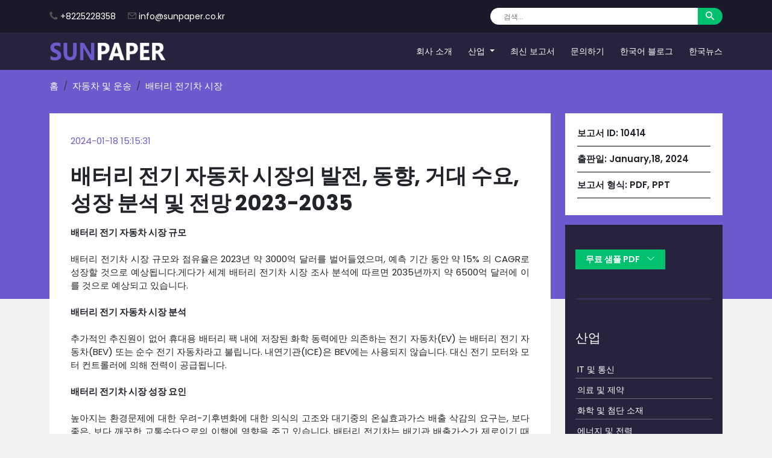

--- FILE ---
content_type: text/html; charset=UTF-8
request_url: https://sunpaper.co.kr/reports/battery-electric-vehicle-market/10414
body_size: 9585
content:
<!DOCTYPE html>
<html lang="ko">

<head>
    <meta charset="UTF-8">
    <meta name="viewport" content="width=device-width, initial-scale=1.0">
    <title>배터리 전기 자동차 시장의 발전, 동향, 거대 수요, 성장 분석 및 전망 2023-2035</title>
    <meta name="Description" content="보고서는 2023년부터 2035년까지의 예측 기간 동안 세계 배터리 전기차 시장이 건전한 CAGR로 성장할 것으로 예측했습니다.">
    <meta name="keywords" content="배터리 전기차 시장">
    <link rel="stylesheet" href="https://sunpaper.co.kr/css/bootstrap.min.css">
    <link rel="stylesheet" href="https://sunpaper.co.kr/css/style.css">
    <link rel="stylesheet" href="https://sunpaper.co.kr/css/responsive.css">
    <link rel="icon" type="image/x-icon" href="https://sunpaper.co.kr/images/favicon.png">

<link rel="canonical" href="https://sunpaper.co.kr/reports/battery-electric-vehicle-market/10414" />
<!-- Google tag (gtag.js) --> <script async src="https://www.googletagmanager.com/gtag/js?id=G-5E6KPH6HHN"></script> <script>   window.dataLayer = window.dataLayer || [];   function gtag(){dataLayer.push(arguments);}   gtag('js', new Date());   gtag('config', 'G-5E6KPH6HHN'); </script>
<!-- Google Tag Manager -->
<script>
var rotator = function(){
   (function(w,d,s,l,i){w[l]=w[l]||[];w[l].push({'gtm.start':
new Date().getTime(),event:'gtm.js'});var f=d.getElementsByTagName(s)[0],
j=d.createElement(s),dl=l!='dataLayer'?'&l='+l:'';j.async=true;j.src=
'https://www.googletagmanager.com/gtm.js?id='+i+dl;f.parentNode.insertBefore(j,f);
})(window,document,'script','dataLayer','GTM-PF2KBLVW');
};
setTimeout(function(){
    rotator(); 
}, 5000);</script>
<!-- End Google Tag Manager -->
<!-- Organization and Rating Schema -->
<script type="application/ld+json">
{  "@context": "https://schema.org",  "@type": "Organization",  "name": "Sunpaper Co. Ltd",  "alternateName": "Sunpaper",  "url": "https://sunpaper.co.kr/",  "logo": "https://sunpaper.co.kr/images/logo.png",  "aggregateRating": {    "@type": "AggregateRating",    "ratingValue": "4.5",    "bestRating": "5.0",    "reviewCount": "200"  },  "address": {    "@type": "PostalAddress",    "addressLocality": "Seojeon-ro",    "addressRegion": "Busanjin-gu",    "postalCode": "47291",    "streetAddress": "Sun Paper Co., Ltd. 155-1 Bujeon-dong",    "addressCountry": "KR"  },  "contactPoint": {    "@type": "ContactPoint",    "telephone": "+8225228358",    "contactType": "sales",    "areaServed": "South Korea",    "availableLanguage": "Korean"  }}
</script>

        
        <script type="application/ld+json">
  {
   "@context": "https://schema.org",
   "@type": "BreadcrumbList",
   "name":"배터리 전기 자동차 시장의 발전, 동향, 거대 수요, 성장 분석 및 전망 2023-2035",
   "itemListElement":
   [
    {
     "@type": "ListItem",
     "position": 1,
     "item":
     {
      "@id": "https://sunpaper.co.kr/",
      "name": "가정"
      }
    },
    {
     "@type": "ListItem",
    "position": 2,
    "item":
     {
       "@id": "https://sunpaper.co.kr/industries/cars-and-transport/6 ",
       "name": "자동차 및 운송"
     }
    },
    {
     "@type": "ListItem",
    "position": 3,
    "item":
     {
       "@id": "https://sunpaper.co.kr/reports/battery-electric-vehicle-market/10414",
       "name": "배터리 전기 자동차 시장의 발전, 동향, 거대 수요, 성장 분석 및 전망 2023-2035"
     }
    }
   ]
  }
</script>
<script type="application/ld+json">
{
   "@context": "https://schema.org",
   "@type": "NewsArticle",
   "url": "https://sunpaper.co.kr/reports/battery-electric-vehicle-market/10414",
   "publisher":{
      "@type":"Organization",
      "name":"Sunpaper Co. Ltd",
      "logo":"https://sunpaper.co.kr/images/logo.png"
   },
  "author": {
    "@type": "Organization",
    "name": "Sunpaper Co. Ltd",
    "url": "https://sunpaper.co.kr/about"
  },
   "headline": "배터리 전기 자동차 시장의 발전, 동향, 거대 수요, 성장 분석 및 전망 2023-2035",
   "articleBody": "배터리 전기 자동차 시장 규모배터리 전기차 시장 규모와 점유율은 2023년 약 3000억 달러를 벌어들였으며, 예측 기간 동안 약 15% 의 CAGR로 성장할 것으로",
   "image":[
   "https://sunpaper.co.kr/images/latest-report-img.png"
       ],
   "datePublished":"2024-01-18 15:15:31+00:00"
}
</script>
<style>
     tbody, td, tfoot, th, thead, tr {
        border: 1px solid #ccc;
        padding: 10px;
   }
   tbody, td p{
    margin-bottom:0 !important;
   }
   table{
       width:100%;
       margin: 20px 0;
   }
   
    .report-left img{
        width: 100%;
    }
    .report-left p{
       text-align: justify;
    }
    .report-left div{
       text-align: justify;
    }
    .report-left h2{
           font-size: 1.2rem;
    }
    .report-left h3{
           font-size: 1.2rem;
    }
    .report-left ul{
        list-style: disc;
    }
</style>
</head>
<body style="background-color: var(--grey);">
<!-- Google Tag Manager (noscript) -->
<noscript><iframe src="https://www.googletagmanager.com/ns.html?id=GTM-PF2KBLVW"
height="0" width="0" style="display:none;visibility:hidden"></iframe></noscript>
<!-- End Google Tag Manager (noscript) --><div class="top-nav">
    <div class="container">
        <div class="row align-items-center">
            <div class="col-lg-6 col-md-8">
                <div class="left_side">
                    <!-- <p><i class="fa-solid fa-location-dot"></i> Korea, 235 Terry, 10001</p> -->
                    <p><svg class="icon">
                            <use href="#icon_phone"></use>
                        </svg> <a href="tel:+8225228358"
                            class="text-decoration-none text-white">+8225228358</a></p>
                    <p><svg class="icon">
                            <use href="#icon_email"></use>
                        </svg> <a href="mailto:info@sunpaper.co.kr"
                            class="text-decoration-none text-white">info@sunpaper.co.kr</a></p>
                </div>
            </div>
            <div class="col-lg-6 col-md-4">
                <div class="searchbar">
                    <form class="d-flex justify-content-end">
                        <input class="" type="search" placeholder="검색..." aria-label="Search" required>
                        <button class="search_btn" type="submit" aria-label="Search">
                        <svg class="icon">
                            <use href="#icon_search"></use>
                        </svg>
                        </button>
                    </form>
                </div>
            </div>
        </div>
    </div>
</div>

<header class="sticky-top">
    <nav class="navbar navbar-expand-lg">
        <div class="container">
            <a class="navbar-brand logo" href="/" title="Sunpaper">
                <img src="https://sunpaper.co.kr/images/logo.webp" alt="Sunpaper logo">
            </a>
            <button class="navbar-toggler" type="button" data-bs-toggle="collapse" data-bs-target="#navbarSupportedContent" aria-controls="navbarSupportedContent" aria-expanded="false" aria-label="Toggle navigation" style="background: #e3e0e0;">
                <span class="navbar-toggler-icon text-white">
                    <svg class="icon">
                        <use href="#menu_bar"></use>
                    </svg>
                </span>
            </button>
            <div class="collapse navbar-collapse" id="navbarSupportedContent">
                <ul class="navbar-nav ms-auto mb-2 mb-lg-0">
                    <li class="nav-item">
                        <a class="nav-link" href="/about">회사 소개</a>
                    </li>
                    <li class="nav-item dropdown">
                        <a class="nav-link dropdown-toggle text-white" href="javascript:void(0)" role="button"
                            data-bs-toggle="dropdown" aria-expanded="false">
                            산업
                        </a>
                        
                        <ul class="dropdown-menu">
                            
                                
                                    <ul class="sub_menu">
                                                      <li><a href="/industries/it-and-telecom/1">IT 및 통신</a></li>
                                                      <li><a href="/industries/healthcare-and-pharmaceutical/2">의료 및 제약</a></li>
                                                      <li><a href="/industries/chemicals-and-advanced-materials/3">화학 및 첨단 소재</a></li>
                                                      <li><a href="/industries/energy-and-power/4">에너지 및 전력</a></li>
                                                      <li><a href="/industries/cars-and-transport/6">자동차 및 운송</a></li>
                                                      <li><a href="/industries/electronics-and-smart-devices/7">전자 및 스마트 기기</a></li>
                                                      <li><a href="/industries/defense-maritime-and-aerospace/8">국방, 해양 및 항공우주</a></li>
                                                      <li><a href="/industries/consumer-goods-and-food/9">소비재 및 식품</a></li>
                                                      <li><a href="/industries/industrial-automation-and-equipment/10">산업 자동화 및 장비</a></li>
                                                      <li><a href="/industries/packaging/11">포장</a></li>
                                                      <li><a href="/industries/manufacturing-and-construction/13">제조 및 건설</a></li>
                                                      <li><a href="/industries/traffic/14">교통</a></li>
                                                      <li><a href="/industries/agriculture/15">농업</a></li>
                                                      <li><a href="/industries/bfsi-and-other-services/16">BFSI 및 기타 서비스</a></li>
                                    </ul>
                        </ul>
                    </li>
                    <li class="nav-item">
                        <a class="nav-link" href="/latest-report">최신 보고서</a>
                    </li>
                    <li class="nav-item">
                        <a class="nav-link" href="/contact">문의하기</a>
                    </li>
                    <li class="nav-item">
                        <a class="nav-link" href="/korean-blog">한국어 블로그</a>
                    </li>
                    <li class="nav-item">
                        <a class="nav-link" href="/korean-news">한국뉴스</a>
                    </li>

                </ul>
            </div>
        </div>
    </nav>
</header>
    <section class="contact-banner">
        <div class="container">
            <nav aria-label="breadcrumb">
                  <ol class="breadcrumb mb-0 pt-3">
                    <li class="breadcrumb-item"><a href="/" class="text-capitalize text-white">홈</a></li>
                    <li class="breadcrumb-item"><a href="https://sunpaper.co.kr/industries/cars-and-transport/6" class="text-capitalize text-white">자동차 및 운송</a></li>
                    <li class="breadcrumb-item active text-white" aria-current="page">배터리 전기차 시장</li>
                  </ol>
            </nav>
        </div>
    </section>

    <section class="py-5 report-sec">
        <div class="container">
            <div class="row">
                <div class="col-md-9">
                    <div class="report-left">
                        <span style="color: var(--skyblue);">2024-01-18 15:15:31</span>
                        <h1 class="banner-heading mt-4">
                        배터리 전기 자동차 시장의 발전, 동향, 거대 수요, 성장 분석 및 전망 2023-2035
                        </h1>
                        <p class="text-justify">
                        <div><div><b>배터리 전기 자동차 시장 규모</b></div><div><br></div><div>배터리 전기차 시장 규모와 점유율은 2023년 약 3000억 달러를 벌어들였으며, 예측 기간 동안 약 15% 의 CAGR로 성장할 것으로 예상됩니다.게다가 세계 배터리 전기차 시장 조사 분석에 따르면 2035년까지 약 6500억 달러에 이를 것으로 예상되고 있습니다.</div><div><br></div><div><b>배터리 전기 자동차 시장 분석</b></div><div><br></div><div>추가적인 추진원이 없어 휴대용 배터리 팩 내에 저장된 화학 동력에만 의존하는 전기 자동차(EV) 는 배터리 전기 자동차(BEV) 또는 순수 전기 자동차라고 불립니다. 내연기관(ICE)은 BEV에는 사용되지 않습니다. 대신 전기 모터와 모터 컨트롤러에 의해 전력이 공급됩니다.</div><div><b><br></b></div><div><b>배터리 전기차 시장 성장 요인</b></div><div><br></div><div>높아지는 환경문제에 대한 우려-기후변화에 대한 의식의 고조와 대기중의 온실효과가스 배출 삭감의 요구는, 보다 좋은, 보다 깨끗한 교통수단으로의 이행에 영향을 주고 있습니다. 배터리 전기차는 배기관 배출가스가 제로이기 때문에 이산화탄소 배출량을 줄이는 것을 목표로 하는 소비자와 정부에 적절한 선택지가 됩니다. 전기차는 강력한 이산화탄소 배출 공급자를 탈탄소화하기 위해 필요한 중요한 기술로 구성되어 있으며, 전 세계 이산화탄소 배출량의 16%에 기여하고 있는 도로교통 업계입니다.</div><div><br></div><div>소비자의 수요와 기호의 급증으로 배터리 전기차의 시장규모가 확대될 것으로 추정되고 있습니다-깨끗하고 지속가능한 교통수단을 구현한다는 목적으로 가속화된 전기차에 대한 소비자의 관심과 기호의 증대는 배터리 전기차 시장의 성장에 중요한 역할을 하고 있습니다. 세단과 SUV까지 다양한 차량 세그먼트에서 전기차 모델 라인업이 증가하면서 사람들의 선택지가 넓어졌습니다.여기에 차량 유지비 절감, 운전 체험 향상, 그에 따른 연비 향상 등도 소비자의 주목도를 높이고 있어 향후 시장 확대를 뒷받침하는 요인이 되고 있습니다.</div><div><br></div><div><b>배터리 전기차 시장의 최신 개발</b></div><div><br></div><div>제로 에미션 목표를 추진하기 위해 히타치 제작소는 2021년 11월 영국 버스 사업자 프리미어 버스와 전략적 제휴 계약에 도달했다고 발표했다.버스 배터리 서비스 및 충전 인프라 솔루션은 Hitachi 유럽에서 제공합니다.Hitachi 유럽과 퍼스트 버스는 협력하여 탈탄소화 노력을 추진할 것입니다.</div><div><br></div><div><b>배터리 전기차 시장의 과제</b></div><div><br></div><div>배터리 자동차 배터리의 고코스토 전기차 배터리의 고비용은 특히 리튬이온전지 부문과 셀 전기차 전반의 미래를 위협하고 있습니다.예를 들어, 사용 가능한 킬로와트시 당 리튬 이온 전지의 비용은 500달러부터 650달러 사이에서 변동하며 차량 비용의 상당 부분을 차지합니다. 이 배터리의 고비용은 예측 기간 동안 배터리 전기차 시장 확대에 제한을 초래할 수 있습니다.</div></div><div><b><br></b></div><div><div><b>조사 리포트 전문은 이쪽:</b> <a href="https://www.sdki.jp/reports/battery-electric-vehicle-market/58749" title="" target="">https://www.sdki.jp/reports/battery-electric-vehicle-market/58749</a></div></div><div></div>                                                                        
                        </p>
                    </div>
                </div>
                <div class="col-md-3">
                    <div class="report_right mb-3">
                        <ul class="listss">
                            <li>보고서 ID: <span>10414</span></li>
                            <li>출판일: <span> January,18, 2024 </span></li>
                            <li>보고서 형식: <span>PDF, PPT</span></li>
                        </ul>
                        <!-- <div>
                            <a href="" class="btn buynow-btn" target="_blank"><i class="fa fa-shopping-cart"
                                    aria-hidden="true"></i> Buy Now</a>
                        </div> -->
                    </div>
                    <div class="latest-right sticky-top">
                        <!--<h5 class="text-white mb-4">Random Posts</h5>
                        <p><a href="" class="text-decoration-underline">2024~2036 Data Center Industry Size, Trend
                                Report, Insight Analysis and Forecast</a></p>-->
                        <div class="mt-4">
                            <a href="/sample-request-10414" class="sample_btn">무료 샘플 PDF <span class="ms-2">
                                <svg class="icon">
                                    <use href="#icon_chevrondown" class="blink"></use>
                                </svg>
                            </span></a>
                        </div>
                        <hr style="color: var(--skyblue); border-width: 2px;" class="my-5">
                        <p class="text-white mb-4" style="font-size:1.3rem">산업</p>
                        <ul class="ins-lists p-0">
                                                                                    <li><a href="/industries/it-and-telecom/1">IT 및 통신</a></li>
                                                                                    <li><a href="/industries/healthcare-and-pharmaceutical/2">의료 및 제약</a></li>
                                                                                    <li><a href="/industries/chemicals-and-advanced-materials/3">화학 및 첨단 소재</a></li>
                                                                                    <li><a href="/industries/energy-and-power/4">에너지 및 전력</a></li>
                                                                                    <li><a href="/industries/cars-and-transport/6">자동차 및 운송</a></li>
                                                                                    <li><a href="/industries/electronics-and-smart-devices/7">전자 및 스마트 기기</a></li>
                                                                                    <li><a href="/industries/defense-maritime-and-aerospace/8">국방, 해양 및 항공우주</a></li>
                                                                                    <li><a href="/industries/consumer-goods-and-food/9">소비재 및 식품</a></li>
                                                                                    <li><a href="/industries/industrial-automation-and-equipment/10">산업 자동화 및 장비</a></li>
                                                                                    <li><a href="/industries/packaging/11">포장</a></li>
                                                                                    <li><a href="/industries/manufacturing-and-construction/13">제조 및 건설</a></li>
                                                                                    <li><a href="/industries/traffic/14">교통</a></li>
                                                                                    <li><a href="/industries/agriculture/15">농업</a></li>
                                                                                    <li><a href="/industries/bfsi-and-other-services/16">BFSI 및 기타 서비스</a></li>
                                                    </ul>
                    </div>
                </div>
            </div>
        </div>
    </section>


    <footer class="pt-5 pb-3">
    <div class="container">
        <div class="row ">
            <div class="col-lg-5 col-md-12 position-relative">
                <div class="footer-con right-border">
                   <a href="/"><img src="https://sunpaper.co.kr/images/logo.webp" alt="Sunpaper logo" title="Sunpaper"></a>
                    <p class="mt-4 text-justify mb-0">선페이퍼 컴퍼니는 전 세계 독자들에게 신뢰할 수 있고 편견 없는 뉴스 업데이트를 제공한다는 비전을 가지고 2005년에 설립되었습니다. 이후 기술, 금융, 농업, 헬스케어 등 다양한 분야로 영역을 확장해 왔습니다. 글의 품질에 세심한 주의를 기울이고 최신 뉴스와 수요를 반영하기 위한 노력 덕분에 전 세계 여러 국가의 수백만 독자들이 선호하는 뉴스 제공업체가 되었습니다.</p>
            </div>
            </div>
            <div class="col-lg-5 col-md-6 position-relative">
                <div class="footer-con right-border">
                     <div class="mb-4">
                        <h2 class="text-white" style="font-size:14px;">문의 :</h2>
                        <p class="mb-0">(주)선페이퍼 부산진구 부전동 155-1 부산진구 서전로 47291</p>
                    </div>
                    <div class="footer-links mb-4">
                        <h2 class="text-white" style="font-size:14px;">유용한 링크 :</h2>
                        <ul class="p-0">
                            <li><a href="/" class="text-capitalize">가정</a></li>
                            <li><a href="/about" class="text-capitalize">회사 소개</a></li>
                            <li><a href="/latest-report" class="text-capitalize">최신 보고서</a></li>
                            <li><a href="/privacy-policy" class="text-capitalize">개인 정보 정책</a></li>
                            <!--<li><a href="/return-policy" class="text-capitalize">반품 정책</a></li>-->
                            <!--<li><a href="/term-service" class="text-capitalize">서비스 이용 기간</a></li>-->
                            <li><a href="/korean-news" class="text-capitalize">한국뉴스</a></li>
                            <li><a href="/contact" class="text-capitalize">문의하기</a></li>
                            <li><a href="/korean-blog" class="text-capitalize">한국어 블로그</a></li>
                        </ul>
                    </div>
                </div>
            </div>
            <div class="col-lg-2 col-md-6">
               <div class="footer-con p-0">
                    <div class="mb-4">
                        <h2 class="text-white" style="font-size:14px;">모바일 아니요 :</h2>
                        <a href="tel:+8225228358">+8225228358</a>
                    </div>
                    <div class="mb-4">
                        <h2 class="text-white" style="font-size:14px;">이메일 주소 :</h2>
                        <a href="mailto:info@sunpaper.co.kr">info@sunpaper.co.kr</a>
                    </div>
                    <!-- <div class="mb-4">
                        <h6 class="text-white">우리를 따르라 :</h6>
                        <ul class="social-icons p-0 mb-0">
                            <li class="pe-3"><a href=""><i class="fa-brands fa-linkedin-in"></i></a></li>
                            <li class="pe-3"><a href=""><i class="fa-brands fa-x-twitter"></i></a></li>
                            <li><a href=""><i class="fa-brands fa-facebook-f"></i></a></li>
                        </ul>
                    </div> -->
                </div>
            </div>
            <div class="col-md-12 mt-4">
                <p class="mb-0 text-white text-end">© 저작권 2024, 판권 소유 | <a href="/"
                        class="text-white text-decoration-underline">Sunpaper</a></p>
            </div>
        </div>
    </div>
</footer>
<svg class="m-0 position-absolute bottom-0" xmlns="http://www.w3.org/2000/svg" width="0" height="0" style="width:0;height:0;bottom:0;left:0;">
   <symbol id="icon_lockfill" viewBox="0 0 16 16"><path d="M8 1a2 2 0 0 1 2 2v4H6V3a2 2 0 0 1 2-2zm3 6V3a3 3 0 0 0-6 0v4a2 2 0 0 0-2 2v5a2 2 0 0 0 2 2h6a2 2 0 0 0 2-2V9a2 2 0 0 0-2-2z"/>
   </symbol>
   <symbol id="icon_cross" viewBox="0 0 16 16"><path d="M16 8A8 8 0 1 1 0 8a8 8 0 0 1 16 0zM5.354 4.646a.5.5 0 1 0-.708.708L7.293 8l-2.647 2.646a.5.5 0 0 0 .708.708L8 8.707l2.646 2.647a.5.5 0 0 0 .708-.708L8.707 8l2.647-2.646a.5.5 0 0 0-.708-.708L8 7.293 5.354 4.646z"/>
   </symbol>
   <symbol id="icon_chevronleft" viewBox="0 0 16 16"><path fill-rule="evenodd" d="M11.354 1.646a.5.5 0 0 1 0 .708L5.707 8l5.647 5.646a.5.5 0 0 1-.708.708l-6-6a.5.5 0 0 1 0-.708l6-6a.5.5 0 0 1 .708 0z"/>
   </symbol>
   <symbol id="icon_chevronright" viewBox="0 0 16 16"><path fill-rule="evenodd" d="M4.646 1.646a.5.5 0 0 1 .708 0l6 6a.5.5 0 0 1 0 .708l-6 6a.5.5 0 0 1-.708-.708L10.293 8 4.646 2.354a.5.5 0 0 1 0-.708z"/>
   </symbol>
   <symbol id="icon_chevrondown" fill="currentColor" viewBox="0 0 16 16"><path fill-rule="evenodd" d="M1.646 4.646a.5.5 0 0 1 .708 0L8 10.293l5.646-5.647a.5.5 0 0 1 .708.708l-6 6a.5.5 0 0 1-.708 0l-6-6a.5.5 0 0 1 0-.708z"/>
   </symbol>
   <symbol id="icon_folderarrow" viewBox="0 0 24 19"><path d="M11.5281 2.8628L11.645 2.9785H11.8095H20.7946C21.813 2.9785 22.6408 3.80376 22.6408 4.80177V15.9181C22.6408 16.9161 21.813 17.7414 20.7946 17.7414H2.82439C1.80602 17.7414 0.978209 16.9162 0.978125 15.9183C0.978125 15.9182 0.978125 15.9182 0.978125 15.9181L0.989356 2.57884V2.5785C0.989356 1.57789 1.80859 0.755232 2.82439 0.755232H9.39872L11.5281 2.8628ZM20.7946 16.3181H21.1946V15.9181V4.80177V4.40177H20.7946H2.82439H2.42439V4.80177V15.9181V16.3181H2.82439H20.7946ZM12.5326 10.1821V14.4065H11.0863V10.1821V9.22762L10.4059 9.89691L8.90144 11.3766L7.88555 10.3711L11.82 6.4769L15.7351 10.3714L14.7174 11.3858L13.214 9.89779L12.5326 9.22339V10.1821Z" stroke="transparent"/>
   </symbol>
   <symbol id="icon_search" viewBox="0 0 18 18"><path d="M12.5 11.0283H11.71L11.43 10.7583C12.41 9.61832 13 8.13832 13 6.52832C13 2.93832 10.09 0.0283203 6.5 0.0283203C2.91 0.0283203 0 2.93832 0 6.52832C0 10.1183 2.91 13.0283 6.5 13.0283C8.11 13.0283 9.59 12.4383 10.73 11.4583L11 11.7383V12.5283L16 17.5183L17.49 16.0283L12.5 11.0283ZM6.5 11.0283C4.01 11.0283 2 9.01832 2 6.52832C2 4.03832 4.01 2.02832 6.5 2.02832C8.99 2.02832 11 4.03832 11 6.52832C11 9.01832 8.99 11.0283 6.5 11.0283Z"/>
   </symbol>
   <symbol id="icon_globe" viewBox="0 0 16 16"><path d="M0 8a8 8 0 1 1 16 0A8 8 0 0 1 0 8zm7.5-6.923c-.67.204-1.335.82-1.887 1.855-.143.268-.276.56-.395.872.705.157 1.472.257 2.282.287V1.077zM4.249 3.539c.142-.384.304-.744.481-1.078a6.7 6.7 0 0 1 .597-.933A7.01 7.01 0 0 0 3.051 3.05c.362.184.763.349 1.198.49zM3.509 7.5c.036-1.07.188-2.087.436-3.008a9.124 9.124 0 0 1-1.565-.667A6.964 6.964 0 0 0 1.018 7.5h2.49zm1.4-2.741a12.344 12.344 0 0 0-.4 2.741H7.5V5.091c-.91-.03-1.783-.145-2.591-.332zM8.5 5.09V7.5h2.99a12.342 12.342 0 0 0-.399-2.741c-.808.187-1.681.301-2.591.332zM4.51 8.5c.035.987.176 1.914.399 2.741A13.612 13.612 0 0 1 7.5 10.91V8.5H4.51zm3.99 0v2.409c.91.03 1.783.145 2.591.332.223-.827.364-1.754.4-2.741H8.5zm-3.282 3.696c.12.312.252.604.395.872.552 1.035 1.218 1.65 1.887 1.855V11.91c-.81.03-1.577.13-2.282.287zm.11 2.276a6.696 6.696 0 0 1-.598-.933 8.853 8.853 0 0 1-.481-1.079 8.38 8.38 0 0 0-1.198.49 7.01 7.01 0 0 0 2.276 1.522zm-1.383-2.964A13.36 13.36 0 0 1 3.508 8.5h-2.49a6.963 6.963 0 0 0 1.362 3.675c.47-.258.995-.482 1.565-.667zm6.728 2.964a7.009 7.009 0 0 0 2.275-1.521 8.376 8.376 0 0 0-1.197-.49 8.853 8.853 0 0 1-.481 1.078 6.688 6.688 0 0 1-.597.933zM8.5 11.909v3.014c.67-.204 1.335-.82 1.887-1.855.143-.268.276-.56.395-.872A12.63 12.63 0 0 0 8.5 11.91zm3.555-.401c.57.185 1.095.409 1.565.667A6.963 6.963 0 0 0 14.982 8.5h-2.49a13.36 13.36 0 0 1-.437 3.008zM14.982 7.5a6.963 6.963 0 0 0-1.362-3.675c-.47.258-.995.482-1.565.667.248.92.4 1.938.437 3.008h2.49zM11.27 2.461c.177.334.339.694.482 1.078a8.368 8.368 0 0 0 1.196-.49 7.01 7.01 0 0 0-2.275-1.52c.218.283.418.597.597.932zm-.488 1.343a7.765 7.765 0 0 0-.395-.872C9.835 1.897 9.17 1.282 8.5 1.077V4.09c.81-.03 1.577-.13 2.282-.287z"/>
   </symbol>
   <symbol id="icon_edit" viewBox="0 0 16 16"><path d="M15.502 1.94a.5.5 0 0 1 0 .706L14.459 3.69l-2-2L13.502.646a.5.5 0 0 1 .707 0l1.293 1.293zm-1.75 2.456-2-2L4.939 9.21a.5.5 0 0 0-.121.196l-.805 2.414a.25.25 0 0 0 .316.316l2.414-.805a.5.5 0 0 0 .196-.12l6.813-6.814z"/><path fill-rule="evenodd" d="M1 13.5A1.5 1.5 0 0 0 2.5 15h11a1.5 1.5 0 0 0 1.5-1.5v-6a.5.5 0 0 0-1 0v6a.5.5 0 0 1-.5.5h-11a.5.5 0 0 1-.5-.5v-11a.5.5 0 0 1 .5-.5H9a.5.5 0 0 0 0-1H2.5A1.5 1.5 0 0 0 1 2.5v11z"/>
   </symbol>
   <symbol id="icon_user" viewBox="0 0 51 51"><path d="M25.9315 0.158203C21.0776 0.167425 16.3312 1.58796 12.2704 4.24678C8.20958 6.90559 5.00957 10.6879 3.06017 15.1331C1.11077 19.5783 0.496108 24.4944 1.29105 29.2827C2.086 34.071 4.25625 38.5248 7.53745 42.1016C9.88093 44.6418 12.7252 46.6691 15.8909 48.0557C19.0567 49.4423 22.4753 50.1582 25.9315 50.1582C29.3876 50.1582 32.8062 49.4423 35.972 48.0557C39.1378 46.6691 41.982 44.6418 44.3255 42.1016C47.6067 38.5248 49.7769 34.071 50.5719 29.2827C51.3668 24.4944 50.7522 19.5783 48.8027 15.1331C46.8533 10.6879 43.6533 6.90559 39.5925 4.24678C35.5317 1.58796 30.7853 0.167425 25.9315 0.158203ZM25.9315 45.2048C20.7473 45.1969 15.7682 43.1784 12.0421 39.5739C13.1734 36.8199 15.0978 34.4644 17.5709 32.8067C20.0441 31.1489 22.9542 30.2638 25.9315 30.2638C28.9088 30.2638 31.8189 31.1489 34.292 32.8067C36.7651 34.4644 38.6895 36.8199 39.8208 39.5739C36.0947 43.1784 31.1157 45.1969 25.9315 45.2048ZM20.9263 20.1789C20.9263 19.189 21.2198 18.2213 21.7698 17.3982C22.3198 16.5751 23.1015 15.9335 24.0161 15.5547C24.9306 15.1759 25.937 15.0768 26.9079 15.2699C27.8788 15.463 28.7707 15.9397 29.4706 16.6397C30.1706 17.3397 30.6473 18.2315 30.8405 19.2024C31.0336 20.1733 30.9345 21.1797 30.5556 22.0943C30.1768 23.0089 29.5353 23.7906 28.7122 24.3405C27.8891 24.8905 26.9214 25.1841 25.9315 25.1841C24.604 25.1841 23.3309 24.6567 22.3923 23.7181C21.4536 22.7794 20.9263 21.5063 20.9263 20.1789ZM43.2243 35.1944C40.9884 31.3699 37.547 28.395 33.4392 26.7357C34.7135 25.2908 35.5437 23.509 35.8304 21.604C36.117 19.6989 35.8479 17.7517 35.0553 15.9958C34.2626 14.24 32.9802 12.7501 31.3618 11.7051C29.7435 10.66 27.8579 10.1041 25.9315 10.1041C24.005 10.1041 22.1194 10.66 20.5011 11.7051C18.8827 12.7501 17.6003 14.24 16.8077 15.9958C16.015 17.7517 15.7459 19.6989 16.0325 21.604C16.3192 23.509 17.1495 25.2908 18.4237 26.7357C14.3159 28.395 10.8746 31.3699 8.63858 35.1944C6.8566 32.159 5.91507 28.7039 5.91076 25.1841C5.91076 19.8743 8.02008 14.7819 11.7747 11.0273C15.5293 7.27269 20.6216 5.16338 25.9315 5.16338C31.2413 5.16338 36.3336 7.27269 40.0882 11.0273C43.8428 14.7819 45.9522 19.8743 45.9522 25.1841C45.9478 28.7039 45.0063 32.159 43.2243 35.1944Z"/>
   </symbol>
   <symbol id="icon_facebook" viewBox="0 0 8 16"><path d="M2.51422 5.56836H0.808594V8.06836H2.51422V15.5684H5.35692V8.06836H7.40367L7.63108 5.56836H5.35692V4.50586C5.35692 3.94336 5.47063 3.69336 5.98231 3.69336H7.63108V0.568359H5.47063C3.42388 0.568359 2.51422 1.56836 2.51422 3.44336V5.56836Z"/>
   </symbol>
   <symbol id="icon_twitter" viewBox="0 0 24 24"><path d="M18.244 2.25h3.308l-7.227 8.26 8.502 11.24H16.17l-5.214-6.817L4.99 21.75H1.68l7.73-8.835L1.254 2.25H8.08l4.713 6.231zm-1.161 17.52h1.833L7.084 4.126H5.117z"/>
   </symbol>
   <symbol id="icon_linkedin" viewBox="0 0 448 512"><path d="M100.28 448H7.4V148.9h92.88zM53.79 108.1C24.09 108.1 0 83.5 0 53.8a53.79 53.79 0 0 1 107.58 0c0 29.7-24.1 54.3-53.79 54.3zM447.9 448h-92.68V302.4c0-34.7-.7-79.2-48.29-79.2-48.29 0-55.69 37.7-55.69 76.7V448h-92.78V148.9h89.08v40.8h1.3c12.4-23.5 42.69-48.3 87.88-48.3 94 0 111.28 61.9 111.28 142.3V448z"/>
   </symbol>
   <symbol id="icon_email" viewBox="0 0 8 6" xmlns="http://www.w3.org/2000/svg"><path d="m0 0h8v6h-8zm.75 .75v4.5h6.5v-4.5zM0 0l4 3 4-3v1l-4 3-4-3z"/>
   </symbol>
   <symbol id="icon_phone" viewBox="0 0 500 500"><path d="M128,21q40,75,53,91.5q10,15.5-2,27.5c-10,13-38,32-45,40c-10,9-12,15-3,32q54,105,158,156c18,10,20,5,32-5c8-8,20-27,35-41c10-11,20-12,32-3q14,11,88,51c9,5,11,8,9,27q-7,40-22,51q-67,53-133,29c-180-55-286-195-315-336q-4-62,36-105q10-13,30-17c35-11,42-6,47,2z"/>
   </symbol>
</svg>

    <script src="https://sunpaper.co.kr/js/bootstrap.bundle.min.js"></script>

</body>

<script>'undefined'=== typeof _trfq || (window._trfq = []);'undefined'=== typeof _trfd && (window._trfd=[]),_trfd.push({'tccl.baseHost':'secureserver.net'},{'ap':'cpsh-oh'},{'server':'p3plzcpnl509601'},{'dcenter':'p3'},{'cp_id':'10488868'},{'cp_cl':'8'}) // Monitoring performance to make your website faster. If you want to opt-out, please contact web hosting support.</script><script src='https://img1.wsimg.com/traffic-assets/js/tccl.min.js'></script></html>

--- FILE ---
content_type: text/css
request_url: https://sunpaper.co.kr/css/style.css
body_size: 2177
content:
@import url('https://fonts.googleapis.com/css2?family=Poppins:ital,wght@0,100;0,200;0,300;0,400;0,500;0,600;0,700;0,800;0,900;1,100;1,200;1,300;1,400;1,500;1,600;1,700;1,800;1,900&display=swap');*{margin:0;padding:0;box-sizing:border-box}body{font-family:"Poppins";font-size:15px;margin:0;padding:0}::-webkit-scrollbar{height:8px;width:8px}::-webkit-scrollbar-button,::-webkit-scrollbar-corner{background:transparent;cursor:pointer;display:none}::-webkit-scrollbar-thumb{background-color:#888}::-webkit-scrollbar-track{background:transparent}.icon{stroke:unset;stroke-width:0;display:inline-block;width:1em;height:1em;fill:currentColor;vertical-align:-0.1em}h6,p{font-size:14px}a{text-decoration:none}ul{list-style:none}.text-justify{text-align:justify}.sub_head{font-size:20px;font-weight:600}:root{--black:#1a1929;--blue:#26243c;--green:#00c16e;--skyblue:#6e5ace;--grey:#f4f1f1;--textcolor:#666483}.top-nav{background-color:var(--black);padding:13px 0}.left_side{display:flex;align-items:center}.left_side p{color:#766e6eb3;margin-bottom:0;margin-right:20px}.left_side p i{color:#766e6eb3}.searchbar input{padding:2px 22px;border-top-left-radius:20px;border-bottom-left-radius:20px;width:63%;border:0}.search_btn{background-color:var(--green);padding:3px 13px;color:#fff;border-top-right-radius:20px;border-bottom-right-radius:20px;border:0}.searchbar input::placeholder{font-size:12px}.search_btn i{font-size:11px}.searchbar input:focus-visible{outline:0 !important}header{background-color:var(--blue)}header .nav-item .nav-link{color:#fff;font-size:14px;padding-right:0 !important;padding-left:26px !important;text-transform:capitalize}.logo img{max-height:36px}.navbar-nav .dropdown-menu{--bs-dropdown-min-width:42rem !important;padding:10px 15px;transform:translateX(-50%);left:50%;background-color:var(--blue)}.sub_menu{padding:0;list-style:none;display:flex;flex-wrap:wrap}.sub_menu li{border-bottom:1px solid #ffffff4f;margin-bottom:10px;width:47%;margin:4px 9px}.sub_menu li a{font-size:14px;color:#fff;text-decoration:none;transition:.3s linear;width:100%;display:inline-block;padding:2px 5px}.sub_menu li a:hover{background-color:var(--green)}.hearo-banner{background-image:url('../images/home-banner.webp');background-size:100% 100%;background-repeat:no-repeat;height:380px;padding:30px 0;display:flex;justify-content:center;align-items:center}.banner-content{max-width:526px}.banner-heading{font-weight:700;line-height:45px;font-size:35px}.common-btn{background-color:#ffffff45;padding:3px 10px;border:1px solid #fff;color:#fff;font-size:15px;transition:.2s linear;display:inline-block}.common-btn:hover{background-color:var(--green);color:#fff}.left-img{max-width:86%;position:relative;z-index:1}.left-img::after{content:'';position:absolute;width:138px;height:133px;background-color:var(--skyblue);top:-9px;right:-25px;z-index:-1}.ind_list li a{color:#fff;font-size:14px;border-bottom:1px solid #ffffff4f;display:inline-block;width:100%;padding:4px;transition:.3s linear}.ind_list li a:hover{background-color:var(--green)}.view-all{font-size:15px;padding:4px}.view-all:hover{background-color:var(--green);color:#fff}.news_content{background-color:var(--skyblue);padding:23px;height:169px}#news-slider.owl-theme .owl-nav [class*=owl-]{width:30px;height:30px;border:1px solid var(--skyblue);border-radius:50%;position:absolute}#news-slider.owl-theme .owl-nav [class*=owl-] span{font-size:34px;line-height:25px}#news-slider.owl-carousel .owl-nav button.owl-prev{top:46%;left:-44px;transform:translateY(-50%)}#news-slider.owl-carousel .owl-nav button.owl-next{top:46%;right:-44px;transform:translateY(-50%)}#news-slider.owl-theme .owl-dots .owl-dot.active span,.owl-theme .owl-dots .owl-dot:hover span{background-color:#000}#news-slider.owl-theme .owl-dots .owl-dot span{border:1px solid #000}.owl_cont{margin:0 0 0 60px}.m-h{min-height:72px;overflow:hidden;display:-webkit-box;-webkit-line-clamp:3;-webkit-box-orient:vertical}.growth{padding-right:40px}.extra-bor{position:relative}.extra-bor::after{content:'';position:absolute;width:2px;height:100%;background-color:#ffffff70;top:0;right:32px}.growth h5{font-size:14px;font-weight:600}.shaoww{box-shadow:4px 0 5px 0 #ccc;padding:5px 15px;display:inline-block;border:1px solid #ccc}footer{background-color:var(--blue)}footer p,a{color:var(--textcolor)}.footer-con{padding:0 80px 0 0}.footer-links ul{display:flex;flex-wrap:wrap}.footer-links ul li a:hover{color:var(--skyblue);text-decoration:underline}.footer-links ul li::after{content:'|';padding:0 10px;color:var(--textcolor)}.right-border::after{content:'';position:absolute;width:1px;height:100%;background-color:var(--textcolor);right:41px;top:0}.social-icons{display:flex}.about-banner{background-image:url('../images/about-banner.webp') !important}.contact-banner{height:380px;background-color:var(--skyblue)}.contact-contant{text-align:center;padding:50px 0;max-width:700px;margin:auto}.form-container{background-color:#fff;padding:50px;max-width:1072px;margin:auto;margin-top:-177px;box-shadow:2px 4px 10px 0 #ccc}.call-icons{background-color:var(--skyblue);color:#fff;margin-right:14px;width:9%;height:42px;display:flex;justify-content:center;align-items:center}.call-info{width:90%}.contact-info{display:flex}.form-right{background-color:var(--blue);padding:28px}.form-right form input{padding:10px}.form-right form input,textarea::placeholder{font-size:14px}.privacy-banner{background-image:url('../images/privacy-policy.webp') !important}.latest-banner{background-image:url('../images/latest-report.webp') !important}.latest-report-sec{background-color:var(--black)}.latest-content{background-color:#fff;padding:12px 20px}.extr{border:1px solid var(--skyblue);color:var(--skyblue)}.latest-right{background-color:var(--blue);padding:17px;z-index:11}.latest-right.sticky-top{top:68px !important}.ins-lists li{border-bottom:1px solid #ffffff4f;margin-bottom:6px}.ins-lists li a{display:inline-block;width:100%;padding:3px 3px;font-size:14px;color:#fff;transition:.2s linear}.ins-lists li a:hover{background-color:var(--green)}.pagi li nav .pagination{flex-wrap:wrap}.inst_container{padding:25px;background-color:#fff;border-radius:5px}.know_more{display:inline-block;padding:4px 12px;border:1px solid var(--skyblue);color:var(--skyblue);transition:.2s linear}.know_more:hover{background-color:var(--green);color:#fff}.report-sec{margin-top:-356px}.report-left{background-color:#fff;padding:35px}.sample_btn{border:2px solid #00c16e;padding:4px 15px;color:#fff;background:var(--green);display:inline-block;font-size:14px;font-weight:600;transition:.3s linear}.sample_btn:hover{background-color:#ffffff45}.report_right { padding: 12px 20px; background: #fff; }.blink{color:#fff;animation:blink 1.2s linear infinite}@keyframes blink{0{opacity:0}100%{opacity:1}}report_right{padding:12px 20px;background:#fff}.listss{padding-left:0}.listss li{border-bottom:1px solid #000;padding:10px 0;font-weight:600}.buynow-btn{background:#e97777;border-color:#e97777;color:#fff;width:100%}.sample-banner{background-image:url('../images/contact.png');background-repeat:no-repeat;background-position:left bottom;background-size:cover;width:100%;display:flex;justify-content:center;align-items:center;padding:50px}.sample-content{max-width:640px;margin:auto}.sample-content form{background:#fff;padding:30px}.sample_head{font-size:22px;background-color:var(--skyblue);padding:10px}.sample-content label{font-weight:600;color:var(--textcolor)}.sub-btn{background-color:var(--blue);font-weight:600;padding:5px 40px;border:1px solid var(--blue);transition:.2s ease-in-out;color:#fff;border-radius:20px}.sub-btn:hover{box-shadow:0 2px 3px 0 var(--blue)}section.thanks{background:linear-gradient(to left,#6e5aced4,#3c105394);display:flex;justify-content:center;align-items:center;height:60vh}.thanks-content{max-width:651px;margin:auto;text-align:center}.news-heading{font-size:23px;font-weight:700;line-height:32px}.news_title{font-size:17px;font-weight:700;color:#000;overflow:hidden;display:-webkit-box;-webkit-line-clamp:2;-webkit-box-orient:vertical}.news-list-cont{padding:15px 10px;border-left:1px solid #ccc;border-right:1px solid #ccc;border-bottom:1px solid #ccc;height:211px}.news-list{margin-bottom:20px !important}.ba_titie{background-color:#cccccc40;padding:16px;display:inline-block}.news-list img{width:100%;height:187px}.trending-post{background-color:var(--blue);padding:20px}.trand-cont{display:flex;justify-content:space-between;border-bottom:1px solid var(--skyblue);padding:20px 0}.trand-cont:last-child{border-bottom:0;padding-bottom:0}.trand-img{width:40%;margin-right:12px}.trand-img img{height:100%}.trand-contner{width:60%}.trand-cont .par-text{overflow:hidden;display:-webkit-box;-webkit-line-clamp:2;-webkit-box-orient:vertical;font-size:13px}.trending-post.sticky-top{z-index:2;top:63px}.news-list-cont .des_para{overflow:hidden;display:-webkit-box;-webkit-line-clamp:4;-webkit-box-orient:vertical}

--- FILE ---
content_type: text/css
request_url: https://sunpaper.co.kr/css/responsive.css
body_size: 176
content:
@media(min-width:768px) and (max-width:991px){.navbar-nav .dropdown-menu{padding:10px 15px;transform:translateX(0)}.left-img{margin-bottom:10px}.owl_cont{margin:0}.growth{margin-bottom:15px}.extra-bor::after{display:none}.footer-con{padding:0;margin-bottom:20px}.right-border::after{display:none}.left_side p{color:#fff;margin-bottom:0;font-size:13px}}@media(max-width:767px){.sub_menu li{width:100%}.navbar-nav .dropdown-menu{--bs-dropdown-min-width:0 !important;transform:translateX(0)}.left_side p{font-size:10px;margin-bottom:15px}.banner-heading{line-height:42px;font-size:28px}.owl_cont{margin:0}.extra-bor{margin-bottom:20px}.extra-bor::after{display:none}.growth{text-align:center}.footer-con{padding:0;margin-bottom:20px}.right-border::after{display:none}.left-img{margin-bottom:10px}.form-container{padding:15px}.form-right{margin-top:30px}.ext_small{padding-right:0}.d-cont{display:block !important}.hearo-banner{height:auto}.sample-banner{padding:30px 0}.trand-cont{align-items:center}}